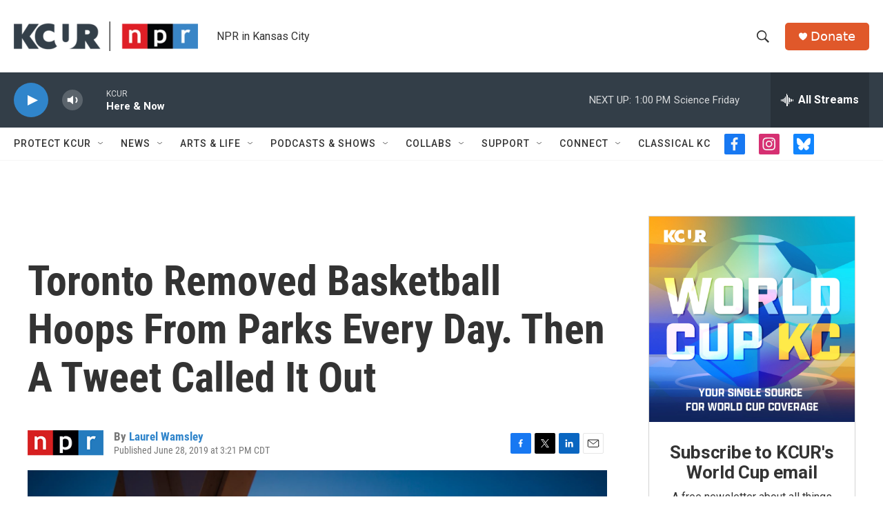

--- FILE ---
content_type: text/html; charset=utf-8
request_url: https://www.google.com/recaptcha/api2/aframe
body_size: 267
content:
<!DOCTYPE HTML><html><head><meta http-equiv="content-type" content="text/html; charset=UTF-8"></head><body><script nonce="yQ_hQ2QARESw22dJHICEMQ">/** Anti-fraud and anti-abuse applications only. See google.com/recaptcha */ try{var clients={'sodar':'https://pagead2.googlesyndication.com/pagead/sodar?'};window.addEventListener("message",function(a){try{if(a.source===window.parent){var b=JSON.parse(a.data);var c=clients[b['id']];if(c){var d=document.createElement('img');d.src=c+b['params']+'&rc='+(localStorage.getItem("rc::a")?sessionStorage.getItem("rc::b"):"");window.document.body.appendChild(d);sessionStorage.setItem("rc::e",parseInt(sessionStorage.getItem("rc::e")||0)+1);localStorage.setItem("rc::h",'1769191798386');}}}catch(b){}});window.parent.postMessage("_grecaptcha_ready", "*");}catch(b){}</script></body></html>